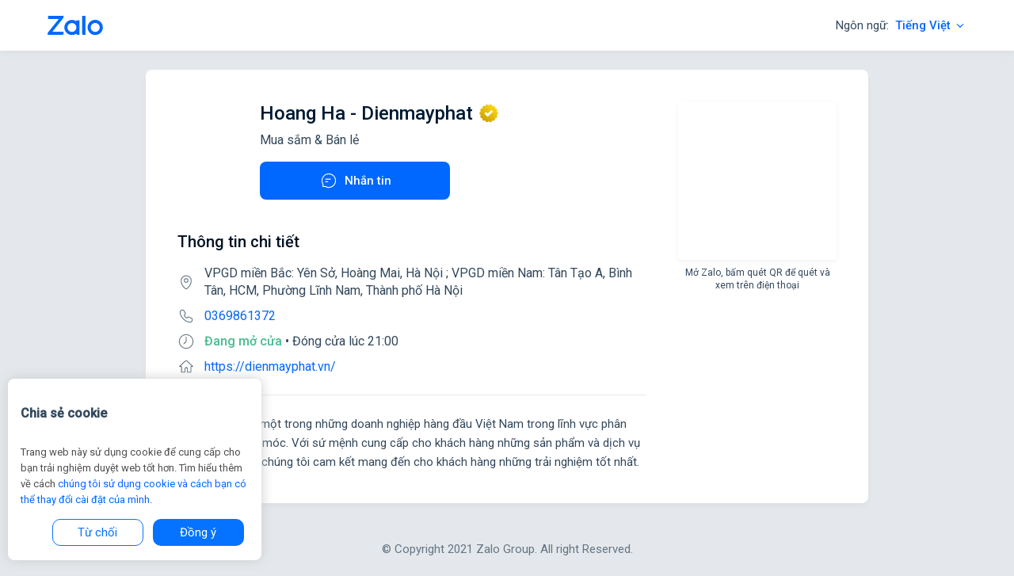

--- FILE ---
content_type: text/html;charset=utf-8
request_url: https://zalo.me/3157491590204796565
body_size: 1225
content:
<!DOCTYPE html>
<html lang="en">
<head>
    <meta charset="utf-8"/>
    <link rel="icon" href="https://stc-zpl.zdn.vn/favicon.ico"/>
    <meta name="viewport" content="width=device-width,initial-scale=1"/>
    <meta name="theme-color" content="#000000"/>
    <meta name="description" content="Dienmayphat là một trong những doanh nghiệp hàng đầu Việt Nam trong lĩnh vực phân phối bán lẻ máy móc. Với sứ mệnh cung cấp cho khách hàng những sản phẩm và dịch vụ chất lượng cao, chúng tôi cam kết mang đến cho khách hàng những trải nghiệm tốt nhất.">
    <meta property="og:title" content="Hoang Ha - Dienmayphat"/>
    <meta property="og:description" content="Dienmayphat là một trong những doanh nghiệp hàng đầu Việt Nam trong lĩnh vực phân phối bán lẻ máy móc. Với sứ mệnh cung cấp cho khách hàng những sản phẩm và dịch vụ chất lượng cao, chúng tôi cam kết mang đến cho khách hàng những trải nghiệm tốt nhất."/>
    <meta property="og:image" content="https://qr.zalo.me/sl/2/3800a0a0bcf257ac0ee3"/>
    
    <link rel="preconnect" href="https://fonts.googleapis.com"/>
    <link rel="preconnect" href="https://fonts.gstatic.com" crossorigin/>
    <link href="https://fonts.googleapis.com/css2?family=Roboto:wght@400;500&display=swap" rel="stylesheet"/>
    <title>Hoang Ha - Dienmayphat</title>
    <script src="https://za.zdn.vn/v3/za.js"></script>
    <script defer="defer" src="https://stc-zpl.zdn.vn/static/js/main.1.0.7.js"></script>
    <link href="https://stc-zpl.zdn.vn/static/css/main.1.0.7.css" rel="stylesheet"/>
</head>
<body>
<div id="root" data-p="[base64]">
</div>
</body>
</html>
